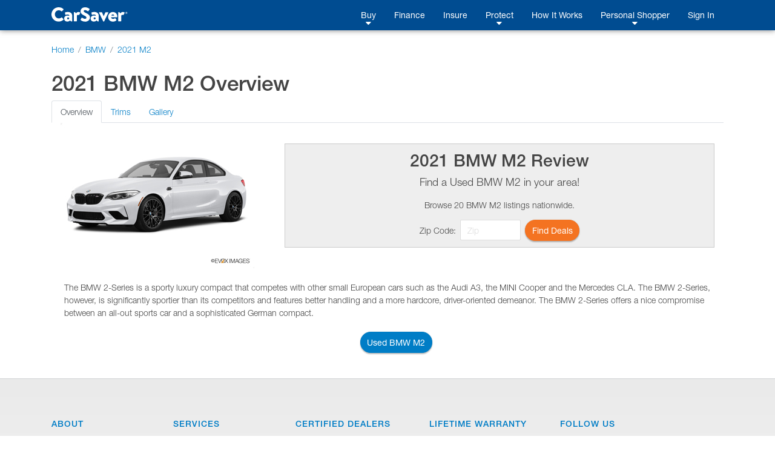

--- FILE ---
content_type: text/html;charset=UTF-8
request_url: https://www.carsaver.com/make/BMW/model/2021-m2-33531
body_size: 10186
content:
<!DOCTYPE html>
<html lang="en">

<head>
    <title>
        
        
            2021 BMW M2 | Overview | CarSaver
        
    </title>
    <meta charset="utf-8">
    <meta http-equiv="X-UA-Compatible" content="IE=edge" />
    <meta name="viewport" content="width=device-width, initial-scale=1, maximum-scale=2, shrink-to-fit=no" />

    <meta name="description" content="CarSaver is a fast, fun and easy way to find the car you want for the price you want to pay. Get offers to buy, finance and insure your next vehicle, all in one place, with the help of a Personal Shopper who guides you through the entire process.">

    <meta property="og:image" content="https://www.carsaver.com/assets/images/logo_white-sm.png" />
    <meta property="fb:app_id" content="445279312764492" />

    <!--START:    Conditional meta   -->
    <!--    Default meta -->
    
        

        
            <meta property="og:title" content="CarSaver | Everyday Low Prices on New & Used Cars" />
            <meta name="apple-mobile-web-app-title" content="CarSaver">
            <meta name="application-name" content="CarSaver">
        
    
    <!-- END: conditional meta    -->


    <script src="/assets/js/modernizr-custom-8b755e9f20fc5ff9d06ab03f703167bb.js"></script>

    
    
        <!-- Google Tag Manager -->
        <script>(function(w,d,s,l,i){w[l]=w[l]||[];w[l].push({'gtm.start':
                new Date().getTime(),event:'gtm.js'});var f=d.getElementsByTagName(s)[0],
            j=d.createElement(s),dl=l!='dataLayer'?'&l='+l:'';j.async=true;j.src=
            'https://www.googletagmanager.com/gtm.js?id='+i+dl+ '&gtm_auth=HKj6FCxERG6gydX37BTZag&gtm_preview=env-1&gtm_cookies_win=x';f.parentNode.insertBefore(j,f);
        })(window,document,'script','dataLayer','GTM-PSQT4X');</script>
        <!-- End Google Tag Manager -->
        <!-- Google Tag Manager -->
        <script>(function(w,d,s,l,i){w[l]=w[l]||[];w[l].push({'gtm.start':
                new Date().getTime(),event:'gtm.js'});var f=d.getElementsByTagName(s)[0],
            j=d.createElement(s),dl=l!='dataLayer'?'&l='+l:'';j.async=true;j.src=
            'https://www.googletagmanager.com/gtm.js?id='+i+dl;f.parentNode.insertBefore(j,f);
        })(window,document,'script','dataLayer','GTM-K6N4WFT');</script>
        <!-- End Google Tag Manager -->
    

    

    

    


    <script type="application/ld+json">
        {
            "@context": "http://schema.org",
            "@type": "WebSite",
            "url": "https://www.carsaver.com",
            "potentialAction": {
                "@type": "SearchAction",
                "target": "https://www.carsaver.com/search?q={search_term_string}",
                "query-input": "required name=search_term_string"
            }
        }
    </script>

    
        <script type="application/ld+json">
            {
                "@context": "http://schema.org",
                "@type": "Organization",
                "url": "https://www.carsaver.com/",
                "logo": "https://www.carsaver.com/assets/images/logo_white-md.png",
                "contactPoint": [
                    {
                        "@type": "ContactPoint",
                        "telephone": "+1-800-217-4800",
                        "contactType": "customer service"
                    }
                ],
                "sameAs": [
                    "https://www.facebook.com/CarSaverUSA",
                    "https://www.twitter.com/CarSaverUSA",
                    "https://www.youtube.com/channel/UC8qFagdCSfNtl6yWFwNa_vw",
                    "https://instagram.com/carsaverusa",
                    "https://www.linkedin.com/company/carsaver"
                ]
            }
        </script>
    

    <link rel="apple-touch-icon" sizes="180x180" href="/apple-touch-icon.png?v=WG2eq67r0O">
    <link rel="icon" type="image/png" sizes="32x32" href="/favicon-32x32.png?v=WG2eq67r0O">
    <link rel="icon" type="image/png" sizes="16x16" href="/favicon-16x16.png?v=WG2eq67r0O">
    <link rel="manifest" href="/site.webmanifest?v=WG2eq67r0O">
    <link rel="mask-icon" href="/safari-pinned-tab.svg?v=WG2eq67r0O" color="#004c91">
    <link rel="shortcut icon" href="/favicon.ico?v=WG2eq67r0O">

    <meta name="msapplication-TileColor" content="#004c91">
    <meta name="msapplication-TileImage" content="/mstile-144x144.png?v=WG2eq67r0O">
    <meta name="theme-color" content="#ffffff">

    <script type="text/javascript">
        var MTIProjectId='4f215438-4649-4be5-950f-48bd14ca4585';
        (function() {
            var mtiTracking = document.createElement('script');
            mtiTracking.type='text/javascript';
            mtiTracking.async='true';
            mtiTracking.src='/assets/js/mtiFontTrackingCode.js';
            (document.getElementsByTagName('head')[0]||document.getElementsByTagName('body')[0]).appendChild( mtiTracking );
        })();
    </script>

    <link href="/assets/dist/css/vendor-0195a3dc6a0a7468cad70485b1ed1951.css" rel="prefetch" as="style">
    <link href="/assets/dist/js/vendor-6b202d8711949b305d17786571853f74.js" rel="prefetch" as="script">
    <link href="/assets/dist/js/financeApp-8ed0b15840aa85fd2c2458836dd1a3d8.js" rel="prefetch" as="script">
    <link href="/assets/dist/css/home-30e36db36e5b3400a14584a21b46b3ab.css" rel="prefetch" as="style">
    <link href="/assets/dist/js/home-b13d0f76b92b9b7457822da7e5d63c1e.js" rel="prefetch" as="script">
    <link href="/assets/dist/css/howItWorks-6f399f22c8425e4e46c498ecdc7356a7.css" rel="prefetch" as="style">
    <link href="/assets/dist/js/howItWorks-f69a879f1e542a8d15b2c4f0d26d4aa0.js" rel="prefetch" as="script">
    <link href="/assets/dist/css/listings-e195c22a8283299e4b2ad22187c166e6.css" rel="prefetch" as="style">
    <link href="/assets/dist/js/listings-7263be54932fcb32891176be9a211a1a.js" rel="prefetch" as="script">
    <link href="/assets/dist/css/vdp-ab9000ceba6b477052e6a92f5d6edbc3.css" rel="prefetch" as="style">
    <link href="/assets/dist/js/vdp-fa90e3d5084d0dc3948f8767ba7df82f.js" rel="prefetch" as="script">
    <link href="/assets/dist/css/profile-9e62b2dfd065db8c7ca081b22b035bd2.css" rel="prefetch" as="style">
    <link href="/assets/dist/js/profile-0534f834c263434451d4c3d861604bff.js" rel="prefetch" as="script">
    <link href="/assets/dist/js/tradein-3160fbf843c14a8cd41e30f0d8de16cd.js" rel="prefetch" as="script">
    <link href="/assets/dist/js/internal-bea1727a7db1d1dcef4f8dcc018695b7.js" rel="prefetch" as="script">

    <link href="/assets/dist/css/vendor-0195a3dc6a0a7468cad70485b1ed1951.css" rel="stylesheet">

    <script src="/assets/js/merge-998d5ba5409817b4a1238b82ced85495.js"></script>
    <link rel="stylesheet" type="text/css" href="/assets/dist/css/ie-2693a792e2f748eb436c6cdbc8d85cbf.css">
<!--START conditional meta-->
<!--END conditional meta-->
<link rel="alternate" hreflang="en" href="https://www.carsaver.com/make/BMW/model/2021-m2-33531" />
<link rel="alternate" hreflang="es-US" href="https://www.carsaver.com/make/BMW/model/2021-m2-33531?lang=es" />
<link rel="canonical" href="https://www.carsaver.com/make/BMW/model/2021-m2-33531"/>
<style>
        .specs strong {
            margin-right: 5px;
        }
        .review-header {
            background-color: #eee;
            border: solid 1px #ccc;
            padding: 10px;
            text-align: center;
        }
    </style>
</head>

<body>
    
    
    
        <!-- Google Tag Manager (noscript) -->
        <noscript><iframe aria-hidden="true" title="Analytics" src="https://www.googletagmanager.com/ns.html?id=GTM-PSQT4X&gtm_auth=HKj6FCxERG6gydX37BTZag&gtm_preview=env-1&gtm_cookies_win=x"
                          height="0" width="0" style="display:none;visibility:hidden"></iframe></noscript>
        <!-- End Google Tag Manager (noscript) -->
        <!-- Google Tag Manager (noscript) -->
        <noscript><iframe aria-hidden="true" title="Analytics" src="https://www.googletagmanager.com/ns.html?id=GTM-K6N4WFT"
                          height="0" width="0" style="display:none;visibility:hidden"></iframe></noscript>
        <!-- End Google Tag Manager (noscript) -->
    

    

    

    


    <div id="root">
        <animated-main-navigation></animated-main-navigation>

        <script type="application/javascript">
        var i18n = {
  "component.mainNav.advisor" : "Personal Shopper",
  "component.csFooter.careers" : "Careers",
  "component.csFooter.transfer" : "Transfer Policy",
  "component.mainNav.build" : "Build A Car",
  "component.csFooter.dealerOverview" : "Dealer Overview",
  "component.mainNav.warranty" : "Lifetime Warranty",
  "component.csFooter.terms" : "Terms & Conditions",
  "component.mainNav.insure" : "Insure",
  "component.mainNav.advisor.carsaver" : "CarSaver Personal Shopper",
  "component.csFooter.becomeCertified" : "Become a Certified Dealer",
  "component.csFooter.howItWorks" : "How It Works",
  "component.csFooter.finance" : "Finance",
  "component.mainNav.used" : "Shop Used",
  "component.mainNav.logOut" : "Log Out",
  "component.mainNav.advisor.with" : "With You Every Step of The Way",
  "component.csFooter.faq" : "FAQ's",
  "component.mainNav.protect" : "Protect",
  "component.csFooter.californiaPrivacyPolicy" : "California Privacy Policy",
  "component.csFooter.certifiedDealers" : "Certified Dealers",
  "component.csFooter.cancellation" : "Cancellation Quote",
  "component.csFooter.follow" : "Follow Us",
  "component.mainNav.faq" : "FAQ",
  "component.csFooter.lifetimeWarranty" : "Lifetime Warranty",
  "component.csFooter.about" : "About",
  "component.mainNav.advisor.buy" : "Buy. Finance. Insure. Save.",
  "component.csFooter.fileClaim" : "File a Claim",
  "component.mainNav.signIn" : "Sign In",
  "component.mainNav.garage" : "My Garage",
  "component.csFooter.contact" : "Contact",
  "component.mainNav.howItWorks" : "How It Works",
  "component.mainNav.new" : "Shop New",
  "component.csFooter.shopUsedCars" : "Shop Used Cars",
  "component.csFooter.buildACar" : "Build A Car",
  "component.csFooter.dealerPortal" : "Dealer Portal Login",
  "component.csFooter.insure" : "Insure",
  "component.mainNav.buy" : "Buy",
  "component.csFooter.services" : "Services",
  "component.csFooter.privacy" : "Privacy Policy",
  "component.mainNav.advisor.request" : "Request a Call Back",
  "component.mainNav.profile" : "Profile",
  "component.mainNav.register" : "Register",
  "component.mainNav.finance" : "Finance",
  "component.mainNav.sell" : "Sell",
  "component.csFooter.doNotSell" : "Do Not Sell My Info",
  "component.csFooter.shopNewCars" : "Shop New Cars"
};
       window._CS_I18N = mergeObjects(window._CS_I18N, i18n);
    </script>

        <session-reset></session-reset>

        <div class="full-height mb-5">

    <div class="container-fluid">
        <nav aria-label="breadcrumb">
            <ol class="breadcrumb pt-4 px-0" style="background-color: transparent;" itemscope itemtype="https://schema.org/BreadcrumbList">
                <li class="breadcrumb-item" itemprop="itemListElement" itemscope itemtype="https://schema.org/ListItem">
                    <a href="/" itemtype="https://schema.org/WebPage" itemprop="item">
                        <span itemprop="name">Home</span>
                        <meta itemprop="position" content="1" />
                    </a>
                </li>
                <li class="breadcrumb-item" itemprop="itemListElement" itemscope itemtype="https://schema.org/ListItem">
                    <a href="/make/BMW" itemtype="https://schema.org/Brand" itemprop="item">
                        <span itemprop="name">BMW</span>
                        <meta itemprop="position" content="2" />
                    </a>
                </li>
                <li class="breadcrumb-item active" aria-current="page" itemprop="itemListElement" itemscope itemtype="https://schema.org/ListItem">
                    <a href="/make/BMW/model/2021-m2-33531" itemtype="https://schema.org/Brand" itemprop="item">
                        <span itemprop="name">2021 M2</span>
                        <meta itemprop="position" content="3" />
                    </a>
                </li>
            </ol>
        </nav>

        

        <h1>2021 BMW M2 <span>Overview</span></h1>

        <ul class="nav nav-tabs" id="modelOverview" role="tablist">
            <li class="nav-item">
                <a class="nav-link active" id="overview-tab" data-toggle="tab" href="#overview" role="tab" aria-controls="overview" aria-selected="true">Overview</a>
            </li>
            <li class="nav-item">
                <a class="nav-link" id="trims-tab" data-toggle="tab" href="#trims" role="tab" aria-controls="trims" aria-selected="false">Trims</a>
            </li>
            <li class="nav-item">
                <a class="nav-link" id="gallery-tab" data-toggle="tab" href="#gallery" role="tab" aria-controls="gallery" aria-selected="false">Gallery</a>
            </li>
        </ul>

        <div class="tab-content" id="modelOverviewContent">
            <div class="tab-pane show active" id="overview" role="tabpanel" aria-labelledby="overview-tab">
                <div class="container">
                    <div class="row">
                        <div class="col-12 col-sm-4">
                            <img src="https://images.carsaver.com/evox/color_0320_032/MY2021/14609/14609_cc0320_032_300.jpg" class="img-fluid" alt="2021 BMW M2" onerror='this.onerror = null; this.src="/assets/images/no_car_image.png"'>
                        </div>
                        <div class="col-12 col-sm-8 d-flex flex-column justify-content-center">
                            <div class="review-header">
                                <h2>2021 BMW M2 Review</h2>
                                <p class="lead">Find a <span>Used</span> BMW M2 in your area!</p>
                                <p>Browse 20 BMW M2 listings nationwide.</p>
                                <div class="d-flex justify-content-center">
                                    <form class="form-inline" action="/make/BMW/model/33531/get-deals" method="post">
                                        <label class="my-1 mr-2" for="zipcode">Zip Code:</label>
                                        <input type="text" class="form-control mr-2" value="" style="max-width: 100px;" id="zipcode" name="zipcode" placeholder="Zip" required>
                                        <input type="hidden" name="stockType" value="used">

                                        <button class="btn btn-orange" type="submit">Find Deals</button>
                                    </form>
                                </div>
                            </div>
                        </div>
                    </div>
                </div>

                <div class="p-4">The BMW 2-Series is a sporty luxury compact that competes with other small European cars such as the Audi A3, the MINI Cooper and the Mercedes CLA. The BMW 2-Series, however, is significantly sportier than its competitors and features better handling and a more hardcore, driver-oriented demeanor. The BMW 2-Series offers a nice compromise between an all-out sports car and a sophisticated German compact.</div>
            </div>
            <div class="tab-pane" id="trims" role="tabpanel" aria-labelledby="trims-tab">
                <div class="card mb-2">
                    <div class="card-header">
                        <div class="d-flex justify-content-between">
                            <div>
                                <h5 class="card-title">Coupe</h5>
                                <h6 class="card-subtitle mb-2 text-muted">Competition</h6>
                            </div>
                            <div class="text-right">
                                <strong>MSRP:</strong> <span>$59,895</span><br>
                                
                                <span><a href="/shop/used?makes=BMW&amp;models=M2&amp;minYear=2021&amp;maxYear=2021">Search 1 used listings</a><br></span>
                                
                            </div>
                        </div>
                    </div>
                    <div class="card-body">
                        <ul class="nav nav-tabs" id="trim-overview-414678" role="tablist">
                            <li class="nav-item">
                                <a class="nav-link active" id="standards-tab414678" data-toggle="tab" href="#standards-414678" role="tab" aria-controls="standards" aria-selected="true">Standards</a>
                            </li>
                            <li class="nav-item">
                                <a class="nav-link" id="options-tab414678" data-toggle="tab" href="#options-414678" role="tab" aria-controls="options" aria-selected="false">Options</a>
                            </li>
                            <li class="nav-item">
                                <a class="nav-link" id="specs-tab414678" data-toggle="tab" href="#specs-414678" role="tab" aria-controls="specs" aria-selected="false">Specs</a>
                            </li>
                        </ul>
                        <div class="tab-content" id="trim-overview-content-414678">
                            <div class="tab-pane show active" id="standards-414678" role="tabpanel" aria-labelledby="standards-tab">
                                <div class="accordion" id="accordion-414678">
                                    <div class="card">
                                        <div class="card-header" id="heading-414678-0">
                                            <h2 class="mb-0">
                                                <button class="btn btn-link" type="button" data-toggle="collapse" aria-expanded="false" data-target="#collapse-414678-0" aria-controls="collapse-414678-0">EXTERIOR</button>
                                            </h2>
                                        </div>

                                        <div id="collapse-414678-0" class="collapse" aria-labelledby="heading-414678-0" data-parent="#accordion-414678">
                                            <div class="card-body">
                                                <ul>
                                                    <li>Wheels: 19&quot; x 9&quot; Fr &amp; 19&quot; x 10&quot; Rr M Forged -inc: Bi-color Y-spoke, Style 788M</li>
                                                    <li>Tires: 245/35R19 Fr &amp; 265/35R19 Rr Mixed Perf</li>
                                                    <li>Tire Mobility Kit</li>
                                                    <li>Clearcoat Paint</li>
                                                    <li>Body-Colored Front Bumper</li>
                                                    <li>Body-Colored Rear Bumper</li>
                                                    <li>Black Side Windows Trim and Black Front Windshield Trim</li>
                                                    <li>Body-Colored Door Handles</li>
                                                    <li>Body-Colored Power Heated Auto Dimming Side Mirrors w/Power Folding and Turn Signal Indicator</li>
                                                    <li>Fixed Rear Window w/Defroster</li>
                                                    <li>Light Tinted Glass</li>
                                                    <li>Speed Sensitive Rain Detecting Variable Intermittent Wipers w/Heated Jets</li>
                                                    <li>Fully Galvanized Steel Panels</li>
                                                    <li>Lip Spoiler</li>
                                                    <li>Black Grille</li>
                                                    <li>Trunk Rear Cargo Access</li>
                                                    <li>Tailgate/Rear Door Lock Included w/Power Door Locks</li>
                                                    <li>Auto On/Off Projector Beam Led Low/High Beam Auto-Leveling Daytime Running Lights Preference Setting Headlamps w/Delay-Off</li>
                                                    <li>Perimeter/Approach Lights</li>
                                                    <li>LED Brakelights</li>
                                                </ul>
                                            </div>
                                        </div>
                                    </div>
                                    <div class="card">
                                        <div class="card-header" id="heading-414678-1">
                                            <h2 class="mb-0">
                                                <button class="btn btn-link" type="button" data-toggle="collapse" aria-expanded="false" data-target="#collapse-414678-1" aria-controls="collapse-414678-1">ENTERTAINMENT</button>
                                            </h2>
                                        </div>

                                        <div id="collapse-414678-1" class="collapse" aria-labelledby="heading-414678-1" data-parent="#accordion-414678">
                                            <div class="card-body">
                                                <ul>
                                                    <li>Radio: AM/FM Stereo</li>
                                                    <li>Radio w/Seek-Scan, Clock, Speed Compensated Volume Control, Aux Audio Input Jack, Steering Wheel Controls, Voice Activation, Radio Data System, External Memory Control and 20 Gb Internal Memory</li>
                                                    <li>Radio Control US</li>
                                                    <li>SiriusXM Satellite Radio -inc: 1 year All Access subscription</li>
                                                    <li>harman/kardon Premium Sound System</li>
                                                    <li>12 Speakers</li>
                                                    <li>Premium Amplifier</li>
                                                    <li>Automatic Equalizer</li>
                                                    <li>Audio Theft Deterrent</li>
                                                    <li>Digital Signal Processor</li>
                                                    <li>Streaming Audio</li>
                                                    <li>Window Grid Diversity Antenna</li>
                                                    <li>1 LCD Monitor In The Front</li>
                                                </ul>
                                            </div>
                                        </div>
                                    </div>
                                    <div class="card">
                                        <div class="card-header" id="heading-414678-2">
                                            <h2 class="mb-0">
                                                <button class="btn btn-link" type="button" data-toggle="collapse" aria-expanded="false" data-target="#collapse-414678-2" aria-controls="collapse-414678-2">SAFETY</button>
                                            </h2>
                                        </div>

                                        <div id="collapse-414678-2" class="collapse" aria-labelledby="heading-414678-2" data-parent="#accordion-414678">
                                            <div class="card-body">
                                                <ul>
                                                    <li>Electronic Stability Control (ESC)</li>
                                                    <li>ABS And Driveline Traction Control</li>
                                                    <li>Side Impact Beams</li>
                                                    <li>Dual Stage Driver And Passenger Seat-Mounted Side Airbags</li>
                                                    <li>Park Distance Control Front And Rear Parking Sensors</li>
                                                    <li>Frontal Collision Warning w/City Collision Mitigation</li>
                                                    <li>Lane Departure Warning</li>
                                                    <li>Collision Mitigation-Front</li>
                                                    <li>Driver Monitoring-Alert</li>
                                                    <li>Tire Specific Low Tire Pressure Warning</li>
                                                    <li>Dual Stage Driver And Passenger Front Airbags</li>
                                                    <li>Curtain 1st And 2nd Row Airbags</li>
                                                    <li>Airbag Occupancy Sensor</li>
                                                    <li>Driver And Passenger Knee Airbag</li>
                                                    <li>Outboard Front Lap And Shoulder Safety Belts -inc: Pretensioners</li>
                                                    <li>Back-Up Camera</li>
                                                </ul>
                                            </div>
                                        </div>
                                    </div>
                                    <div class="card">
                                        <div class="card-header" id="heading-414678-3">
                                            <h2 class="mb-0">
                                                <button class="btn btn-link" type="button" data-toggle="collapse" aria-expanded="false" data-target="#collapse-414678-3" aria-controls="collapse-414678-3">INTERIOR</button>
                                            </h2>
                                        </div>

                                        <div id="collapse-414678-3" class="collapse" aria-labelledby="heading-414678-3" data-parent="#accordion-414678">
                                            <div class="card-body">
                                                <ul>
                                                    <li>M Sport Seats</li>
                                                    <li>Power Front Seats</li>
                                                    <li>Heated Front Seats</li>
                                                    <li>2-Way Power Driver Seat -inc: Power Seatback Side Bolster Support, Manual Cushion Extension and Power Rear Seat Easy Entry</li>
                                                    <li>2-Way Power Passenger Seat -inc: Power Seatback Side Bolster Support, Manual Cushion Extension and Power Rear Seat Easy Entry</li>
                                                    <li>40-20-40 Folding Bench Front Facing Fold Forward Seatback Rear Seat</li>
                                                    <li>Manual Tilt/Telescoping Steering Column</li>
                                                    <li>Gauges -inc: Speedometer, Odometer, Tachometer, Trip Odometer and Trip Computer</li>
                                                    <li>Fixed Rear Windows</li>
                                                    <li>Lumbar Support</li>
                                                    <li>Sport Leather/Metal-Look Steering Wheel</li>
                                                    <li>Front Cupholder</li>
                                                    <li>Rear Cupholder</li>
                                                    <li>Proximity Key For Doors And Push Button Start</li>
                                                    <li>Interior Lock Disable</li>
                                                    <li>Valet Function</li>
                                                    <li>Power Fuel Flap Locking Type</li>
                                                    <li>Remote Keyless Entry w/Integrated Key Transmitter, 2 Door Curb/Courtesy, Illuminated Entry and Panic Button</li>
                                                    <li>Remote Releases -Inc: Proximity Cargo Access</li>
                                                    <li>Garage Door Transmitter</li>
                                                    <li>Cruise Control w/Steering Wheel Controls</li>
                                                    <li>Dual Zone Front Automatic Air Conditioning</li>
                                                    <li>HVAC -inc: Underseat Ducts, Residual Heat Recirculation and Console Ducts</li>
                                                    <li>Illuminated Locking Glove Box</li>
                                                    <li>Driver Foot Rest</li>
                                                    <li>Dakota Leather Upholstery</li>
                                                    <li>Interior Trim -inc: Carbon Fiber Instrument Panel Insert, Carbon Fiber Door Panel Insert, Carbon Fiber Console Insert and Piano Black/Aluminum Interior Accents</li>
                                                    <li>Full Cloth Headliner</li>
                                                    <li>Alcantara Simulated Suede Door Trim Insert</li>
                                                    <li>Leather/Metal-Look Gear Shifter Material</li>
                                                    <li>Day-Night Auto-Dimming Rearview Mirror</li>
                                                    <li>Driver And Passenger Visor Vanity Mirrors w/Driver And Passenger Illumination</li>
                                                    <li>Full Floor Console w/Covered Storage, Rear Console w/Storage and 3 12V DC Power Outlets</li>
                                                    <li>Front Map Lights</li>
                                                    <li>Fade-To-Off Interior Lighting</li>
                                                    <li>Full Carpet Floor Covering -inc: Carpet Front And Rear Floor Mats</li>
                                                    <li>Carpet Floor Trim and Carpet Trunk Lid/Rear Cargo Door Trim</li>
                                                    <li>Cargo Area Concealed Storage</li>
                                                    <li>Cargo Net</li>
                                                    <li>Cargo Features -inc: Tire Mobility Kit</li>
                                                    <li>Cargo Space Lights</li>
                                                    <li>Navigation System</li>
                                                    <li>BMW Assist eCall</li>
                                                    <li>ConnectedDrive Services</li>
                                                    <li>Advanced Real-Time Traffic Information</li>
                                                    <li>Remote Services</li>
                                                    <li>Apple CarPlay Compatibility</li>
                                                    <li>Hands-Free Bluetooth &amp; USB Audio Connection</li>
                                                    <li>Memory Settings -inc: Driver Seat and Door Mirrors</li>
                                                    <li>FOB Controls -inc: Cargo Access and Windows</li>
                                                    <li>Tracker System</li>
                                                    <li>Driver And Passenger Door Bins</li>
                                                    <li>Power 1st Row Windows w/Driver And Passenger 1-Touch Up/Down</li>
                                                    <li>Delayed Accessory Power</li>
                                                    <li>Power Door Locks w/Autolock Feature</li>
                                                    <li>BMW TeleServices</li>
                                                    <li>Systems Monitor</li>
                                                    <li>Trip Computer</li>
                                                    <li>Outside Temp Gauge</li>
                                                    <li>Analog Appearance</li>
                                                    <li>Fixed Front Head Restraints and Manual Adjustable Rear Head Restraints</li>
                                                    <li>Sliding Front Center Armrest and Rear Center Armrest</li>
                                                    <li>2 Seatback Storage Pockets</li>
                                                    <li>Perimeter Alarm</li>
                                                    <li>Immobilizer</li>
                                                    <li>3 12V DC Power Outlets</li>
                                                    <li>Air Filtration</li>
                                                </ul>
                                            </div>
                                        </div>
                                    </div>
                                    <div class="card">
                                        <div class="card-header" id="heading-414678-4">
                                            <h2 class="mb-0">
                                                <button class="btn btn-link" type="button" data-toggle="collapse" aria-expanded="false" data-target="#collapse-414678-4" aria-controls="collapse-414678-4">MECHANICAL</button>
                                            </h2>
                                        </div>

                                        <div id="collapse-414678-4" class="collapse" aria-labelledby="heading-414678-4" data-parent="#accordion-414678">
                                            <div class="card-body">
                                                <ul>
                                                    <li>Engine: 3.0L Inline 6-Cylinder M TwinPower Turbo</li>
                                                    <li>Transmission: 6-Speed Manual</li>
                                                    <li>Engine Auto Stop-Start Feature</li>
                                                    <li>Rear-Wheel Drive</li>
                                                    <li>3.46 Axle Ratio</li>
                                                    <li>Engine Oil Cooler</li>
                                                    <li>90-Amp/Hr Maintenance-Free Battery</li>
                                                    <li>Regenerative 210 Amp Alternator</li>
                                                    <li>Gas-Pressurized Shock Absorbers</li>
                                                    <li>Front And Rear Anti-Roll Bars</li>
                                                    <li>Sport Tuned Suspension</li>
                                                    <li>Electric Power-Assist Speed-Sensing Steering</li>
                                                    <li>13.7 Gal. Fuel Tank</li>
                                                    <li>Quasi-Dual Stainless Steel Exhaust w/Dark Chrome Tailpipe Finisher</li>
                                                    <li>Strut Front Suspension w/Coil Springs</li>
                                                    <li>Multi-Link Rear Suspension w/Coil Springs</li>
                                                    <li>4-Wheel Disc Brakes w/4-Wheel ABS, Front And Rear Vented Discs, Brake Assist and Hill Hold Control</li>
                                                    <li>Cell Phone Pre-Wiring</li>
                                                    <li>Electro-Mechanical Limited Slip Differential</li>
                                                </ul>
                                            </div>
                                        </div>
                                    </div>
                                </div>
                            </div>
                            <div class="tab-pane" id="options-414678" role="tabpanel" aria-labelledby="options-tab">
                                <ul>
                                    <li>WHEELS: 19&quot; X 9&quot; FR &amp; 19&quot; X 10&quot; RR M FORGED BLACK -inc: Y-spoke, Style 788M </li>
                                    <li>TRANSMISSION: M DOUBLE-CLUTCH W/DRIVELOGIC </li>
                                    <li>WHEELS: 19&quot; X 9&quot; FR &amp; 19&quot; X 10&quot; RR M FORGED -inc: Bi-color Y-spoke, Style 788M (STD) </li>
                                    <li>ALPINE WHITE </li>
                                    <li>MOONROOF </li>
                                    <li>BLACK SAPPHIRE METALLIC </li>
                                    <li>M DRIVER&#39;S PACKAGE </li>
                                    <li>LONG BEACH BLUE METALLIC </li>
                                    <li>SUNSET ORANGE METALLIC </li>
                                    <li>HOCKENHEIM SILVER METALLIC </li>
                                    <li>TRAINING SERVICE FEE </li>
                                    <li>BLACK/BLUE STITCHING, DAKOTA LEATHER UPHOLSTERY </li>
                                    <li>BLACK/ORANGE STITCHING, DAKOTA LEATHER UPHOLSTERY </li>
                                    <li>STANDARD PAINT </li>
                                    <li>BLACK HIGH-GLOSS TRIM W/PEARL CHROME ACCENT </li>
                                    <li>EXECUTIVE PACKAGE -inc: Adaptive Full LED Lights, WiFi Hotspot, complimentary 3-month or 3GB trial, Heated Steering Wheel, Automatic High Beams, Speed Limit Info, Wireless Charging </li>
                                    <li>TRANSMISSION: 6-SPEED MANUAL (STD) </li>
                                </ul>
                            </div>
                            <div class="tab-pane specs" id="specs-414678" role="tabpanel" aria-labelledby="specs-tab">
                                <div class="container-fluid">
                                    <div class="row">
                                        <div class="col-sm-6">
                                            <div class="row">
                                                <strong class="col-xs-4">Price</strong>
                                                <span class="col-xs-8">$59,895 <small>MSRP</small></span>
                                            </div>

                                            <div class="row">
                                                <strong class="col-xs-4">Body Style</strong>
                                                <span class="col-xs-8">coupe</span>
                                            </div>

                                            <div class="row">
                                                <strong class="col-xs-4">Engine</strong>
                                                <span class="col-xs-8">Twin Turbo Premium Unleaded I-6</span>
                                            </div>

                                            <div class="row">
                                                <strong class="col-xs-4">Seating</strong>
                                                <span class="col-xs-8">4</span>
                                            </div>
                                        </div>

                                        <div class="col-sm-6">
                                            <div class="row">
                                                <strong class="col-xs-4">Fuel Economy</strong>
                                                <span class="col-xs-8">
                                                <span>18</span> MPG <small>city</small><br>
                                                <span>24</span> MPG <small>highway</small>
                                            </span>
                                            </div>

                                            <div class="row">
                                                <strong class="col-xs-4">Drivetrain</strong>
                                                <span class="col-xs-8">Rear Wheel Drive</span>
                                            </div>
                                        </div>
                                    </div>
                                </div>
                            </div>
                        </div>
                    </div>
                </div>
            </div>
            <div class="tab-pane" id="gallery" role="tabpanel" aria-labelledby="gallery-tab">
                <div class="row">
                    <div class="col-6">
                        <img src="https://images.carsaver.com/evox/stills_white_0640/MY2021/14609/14609_st0640_037.jpg" alt="2021 BMW M2" class="img-fluid" onerror='this.onerror = null; this.src="/assets/images/no_car_image.png"'>
                    </div>
                    <div class="col-6">
                        <img src="https://images.carsaver.com/evox/stills_white_0640/MY2021/14609/14609_st0640_039.jpg" alt="2021 BMW M2" class="img-fluid" onerror='this.onerror = null; this.src="/assets/images/no_car_image.png"'>
                    </div>
                </div>
                <div class="row">
                    <div class="col-6">
                        <img src="https://images.carsaver.com/evox/stills_white_0640/MY2021/14609/14609_st0640_040.jpg" alt="2021 BMW M2" class="img-fluid" onerror='this.onerror = null; this.src="/assets/images/no_car_image.png"'>
                    </div>
                    <div class="col-6">
                        <img src="https://images.carsaver.com/evox/stills_white_0640/MY2021/14609/14609_st0640_042.jpg" alt="2021 BMW M2" class="img-fluid" onerror='this.onerror = null; this.src="/assets/images/no_car_image.png"'>
                    </div>
                </div>
                <div class="row">
                    <div class="col-6">
                        <img src="https://images.carsaver.com/evox/stills_white_0640/MY2021/14609/14609_st0640_043.jpg" alt="2021 BMW M2" class="img-fluid" onerror='this.onerror = null; this.src="/assets/images/no_car_image.png"'>
                    </div>
                    <div class="col-6">
                        <img src="https://images.carsaver.com/evox/stills_white_0640/MY2021/14609/14609_st0640_044.jpg" alt="2021 BMW M2" class="img-fluid" onerror='this.onerror = null; this.src="/assets/images/no_car_image.png"'>
                    </div>
                </div>
                <div class="row">
                    <div class="col-6">
                        <img src="https://images.carsaver.com/evox/stills_white_0640/MY2021/14609/14609_st0640_045.jpg" alt="2021 BMW M2" class="img-fluid" onerror='this.onerror = null; this.src="/assets/images/no_car_image.png"'>
                    </div>
                    <div class="col-6">
                        <img src="https://images.carsaver.com/evox/stills_white_0640/MY2021/14609/14609_st0640_046.jpg" alt="2021 BMW M2" class="img-fluid" onerror='this.onerror = null; this.src="/assets/images/no_car_image.png"'>
                    </div>
                </div>
                <div class="row">
                    <div class="col-6">
                        <img src="https://images.carsaver.com/evox/stills_white_0640/MY2021/14609/14609_st0640_049.jpg" alt="2021 BMW M2" class="img-fluid" onerror='this.onerror = null; this.src="/assets/images/no_car_image.png"'>
                    </div>
                    <div class="col-6">
                        <img src="https://images.carsaver.com/evox/stills_white_0640/MY2021/14609/14609_st0640_050.jpg" alt="2021 BMW M2" class="img-fluid" onerror='this.onerror = null; this.src="/assets/images/no_car_image.png"'>
                    </div>
                </div>
                <div class="row">
                    <div class="col-6">
                        <img src="https://images.carsaver.com/evox/stills_white_0640/MY2021/14609/14609_st0640_051.jpg" alt="2021 BMW M2" class="img-fluid" onerror='this.onerror = null; this.src="/assets/images/no_car_image.png"'>
                    </div>
                    <div class="col-6">
                        <img src="https://images.carsaver.com/evox/stills_white_0640/MY2021/14609/14609_st0640_052.jpg" alt="2021 BMW M2" class="img-fluid" onerror='this.onerror = null; this.src="/assets/images/no_car_image.png"'>
                    </div>
                </div>
                <div class="row">
                    <div class="col-6">
                        <img src="https://images.carsaver.com/evox/stills_white_0640/MY2021/14609/14609_st0640_057.jpg" alt="2021 BMW M2" class="img-fluid" onerror='this.onerror = null; this.src="/assets/images/no_car_image.png"'>
                    </div>
                    <div class="col-6">
                        <img src="https://images.carsaver.com/evox/stills_white_0640/MY2021/14609/14609_st0640_059.jpg" alt="2021 BMW M2" class="img-fluid" onerror='this.onerror = null; this.src="/assets/images/no_car_image.png"'>
                    </div>
                </div>
                <div class="row">
                    <div class="col-6">
                        <img src="https://images.carsaver.com/evox/stills_white_0640/MY2021/14609/14609_st0640_061.jpg" alt="2021 BMW M2" class="img-fluid" onerror='this.onerror = null; this.src="/assets/images/no_car_image.png"'>
                    </div>
                    <div class="col-6">
                        <img src="https://images.carsaver.com/evox/stills_white_0640/MY2021/14609/14609_st0640_062.jpg" alt="2021 BMW M2" class="img-fluid" onerror='this.onerror = null; this.src="/assets/images/no_car_image.png"'>
                    </div>
                </div>
                <div class="row">
                    <div class="col-6">
                        <img src="https://images.carsaver.com/evox/stills_white_0640/MY2021/14609/14609_st0640_064.jpg" alt="2021 BMW M2" class="img-fluid" onerror='this.onerror = null; this.src="/assets/images/no_car_image.png"'>
                    </div>
                    <div class="col-6">
                        <img src="https://images.carsaver.com/evox/stills_white_0640/MY2021/14609/14609_st0640_065.jpg" alt="2021 BMW M2" class="img-fluid" onerror='this.onerror = null; this.src="/assets/images/no_car_image.png"'>
                    </div>
                </div>
                <div class="row">
                    <div class="col-6">
                        <img src="https://images.carsaver.com/evox/stills_white_0640/MY2021/14609/14609_st0640_066.jpg" alt="2021 BMW M2" class="img-fluid" onerror='this.onerror = null; this.src="/assets/images/no_car_image.png"'>
                    </div>
                    <div class="col-6">
                        <img src="https://images.carsaver.com/evox/stills_white_0640/MY2021/14609/14609_st0640_076.jpg" alt="2021 BMW M2" class="img-fluid" onerror='this.onerror = null; this.src="/assets/images/no_car_image.png"'>
                    </div>
                </div>
                <div class="row">
                    <div class="col-6">
                        <img src="https://images.carsaver.com/evox/stills_white_0640/MY2021/14609/14609_st0640_077.jpg" alt="2021 BMW M2" class="img-fluid" onerror='this.onerror = null; this.src="/assets/images/no_car_image.png"'>
                    </div>
                    <div class="col-6">
                        <img src="https://images.carsaver.com/evox/stills_white_0640/MY2021/14609/14609_st0640_086.jpg" alt="2021 BMW M2" class="img-fluid" onerror='this.onerror = null; this.src="/assets/images/no_car_image.png"'>
                    </div>
                </div>
                <div class="row">
                    <div class="col-6">
                        <img src="https://images.carsaver.com/evox/stills_white_0640/MY2021/14609/14609_st0640_087.jpg" alt="2021 BMW M2" class="img-fluid" onerror='this.onerror = null; this.src="/assets/images/no_car_image.png"'>
                    </div>
                    <div class="col-6">
                        <img src="https://images.carsaver.com/evox/stills_white_0640/MY2021/14609/14609_st0640_088.jpg" alt="2021 BMW M2" class="img-fluid" onerror='this.onerror = null; this.src="/assets/images/no_car_image.png"'>
                    </div>
                </div>
                <div class="row">
                    <div class="col-6">
                        <img src="https://images.carsaver.com/evox/stills_white_0640/MY2021/14609/14609_st0640_089.jpg" alt="2021 BMW M2" class="img-fluid" onerror='this.onerror = null; this.src="/assets/images/no_car_image.png"'>
                    </div>
                    <div class="col-6">
                        <img src="https://images.carsaver.com/evox/stills_white_0640/MY2021/14609/14609_st0640_090.jpg" alt="2021 BMW M2" class="img-fluid" onerror='this.onerror = null; this.src="/assets/images/no_car_image.png"'>
                    </div>
                </div>
                <div class="row">
                    <div class="col-6">
                        <img src="https://images.carsaver.com/evox/stills_white_0640/MY2021/14609/14609_st0640_111.jpg" alt="2021 BMW M2" class="img-fluid" onerror='this.onerror = null; this.src="/assets/images/no_car_image.png"'>
                    </div>
                    <div class="col-6">
                        <img src="https://images.carsaver.com/evox/stills_white_0640/MY2021/14609/14609_st0640_113.jpg" alt="2021 BMW M2" class="img-fluid" onerror='this.onerror = null; this.src="/assets/images/no_car_image.png"'>
                    </div>
                </div>
                <div class="row">
                    <div class="col-6">
                        <img src="https://images.carsaver.com/evox/stills_white_0640/MY2021/14609/14609_st0640_116.jpg" alt="2021 BMW M2" class="img-fluid" onerror='this.onerror = null; this.src="/assets/images/no_car_image.png"'>
                    </div>
                    <div class="col-6">
                        <img src="https://images.carsaver.com/evox/stills_white_0640/MY2021/14609/14609_st0640_117.jpg" alt="2021 BMW M2" class="img-fluid" onerror='this.onerror = null; this.src="/assets/images/no_car_image.png"'>
                    </div>
                </div>
                <div class="row">
                    <div class="col-6">
                        <img src="https://images.carsaver.com/evox/stills_white_0640/MY2021/14609/14609_st0640_118.jpg" alt="2021 BMW M2" class="img-fluid" onerror='this.onerror = null; this.src="/assets/images/no_car_image.png"'>
                    </div>
                    <div class="col-6">
                        <img src="https://images.carsaver.com/evox/stills_white_0640/MY2021/14609/14609_st0640_119.jpg" alt="2021 BMW M2" class="img-fluid" onerror='this.onerror = null; this.src="/assets/images/no_car_image.png"'>
                    </div>
                </div>
                <div class="row">
                    <div class="col-6">
                        <img src="https://images.carsaver.com/evox/stills_white_0640/MY2021/14609/14609_st0640_120.jpg" alt="2021 BMW M2" class="img-fluid" onerror='this.onerror = null; this.src="/assets/images/no_car_image.png"'>
                    </div>
                    <div class="col-6">
                        <img src="https://images.carsaver.com/evox/stills_white_0640/MY2021/14609/14609_st0640_121.jpg" alt="2021 BMW M2" class="img-fluid" onerror='this.onerror = null; this.src="/assets/images/no_car_image.png"'>
                    </div>
                </div>
                <div class="row">
                    <div class="col-6">
                        <img src="https://images.carsaver.com/evox/stills_white_0640/MY2021/14609/14609_st0640_122.jpg" alt="2021 BMW M2" class="img-fluid" onerror='this.onerror = null; this.src="/assets/images/no_car_image.png"'>
                    </div>
                    <div class="col-6">
                        <img src="https://images.carsaver.com/evox/stills_white_0640/MY2021/14609/14609_st0640_123.jpg" alt="2021 BMW M2" class="img-fluid" onerror='this.onerror = null; this.src="/assets/images/no_car_image.png"'>
                    </div>
                </div>
                <div class="row">
                    <div class="col-6">
                        <img src="https://images.carsaver.com/evox/stills_white_0640/MY2021/14609/14609_st0640_126.jpg" alt="2021 BMW M2" class="img-fluid" onerror='this.onerror = null; this.src="/assets/images/no_car_image.png"'>
                    </div>
                    <div class="col-6">
                        <img src="https://images.carsaver.com/evox/stills_white_0640/MY2021/14609/14609_st0640_128.jpg" alt="2021 BMW M2" class="img-fluid" onerror='this.onerror = null; this.src="/assets/images/no_car_image.png"'>
                    </div>
                </div>
                <div class="row">
                    <div class="col-6">
                        <img src="https://images.carsaver.com/evox/stills_white_0640/MY2021/14609/14609_st0640_130.jpg" alt="2021 BMW M2" class="img-fluid" onerror='this.onerror = null; this.src="/assets/images/no_car_image.png"'>
                    </div>
                    <div class="col-6">
                        <img src="https://images.carsaver.com/evox/stills_white_0640/MY2021/14609/14609_st0640_132.jpg" alt="2021 BMW M2" class="img-fluid" onerror='this.onerror = null; this.src="/assets/images/no_car_image.png"'>
                    </div>
                </div>
                <div class="row">
                    <div class="col-6">
                        <img src="https://images.carsaver.com/evox/stills_white_0640/MY2021/14609/14609_st0640_138.jpg" alt="2021 BMW M2" class="img-fluid" onerror='this.onerror = null; this.src="/assets/images/no_car_image.png"'>
                    </div>
                    <div class="col-6">
                        <img src="https://images.carsaver.com/evox/stills_white_0640/MY2021/14609/14609_st0640_139.jpg" alt="2021 BMW M2" class="img-fluid" onerror='this.onerror = null; this.src="/assets/images/no_car_image.png"'>
                    </div>
                </div>
                <div class="row">
                    <div class="col-6">
                        <img src="https://images.carsaver.com/evox/stills_white_0640/MY2021/14609/14609_st0640_140.jpg" alt="2021 BMW M2" class="img-fluid" onerror='this.onerror = null; this.src="/assets/images/no_car_image.png"'>
                    </div>
                    <div class="col-6">
                        <img src="https://images.carsaver.com/evox/stills_white_0640/MY2021/14609/14609_st0640_144.jpg" alt="2021 BMW M2" class="img-fluid" onerror='this.onerror = null; this.src="/assets/images/no_car_image.png"'>
                    </div>
                </div>
                <div class="row">
                    <div class="col-6">
                        <img src="https://images.carsaver.com/evox/stills_white_0640/MY2021/14609/14609_st0640_145.jpg" alt="2021 BMW M2" class="img-fluid" onerror='this.onerror = null; this.src="/assets/images/no_car_image.png"'>
                    </div>
                    <div class="col-6">
                        <img src="https://images.carsaver.com/evox/stills_white_0640/MY2021/14609/14609_st0640_147.jpg" alt="2021 BMW M2" class="img-fluid" onerror='this.onerror = null; this.src="/assets/images/no_car_image.png"'>
                    </div>
                </div>
                <div class="row">
                    <div class="col-6">
                        <img src="https://images.carsaver.com/evox/stills_white_0640/MY2021/14609/14609_st0640_148.jpg" alt="2021 BMW M2" class="img-fluid" onerror='this.onerror = null; this.src="/assets/images/no_car_image.png"'>
                    </div>
                    <div class="col-6">
                        <img src="https://images.carsaver.com/evox/stills_white_0640/MY2021/14609/14609_st0640_150.jpg" alt="2021 BMW M2" class="img-fluid" onerror='this.onerror = null; this.src="/assets/images/no_car_image.png"'>
                    </div>
                </div>
                <div class="row">
                    <div class="col-6">
                        <img src="https://images.carsaver.com/evox/stills_white_0640/MY2021/14609/14609_st0640_156.jpg" alt="2021 BMW M2" class="img-fluid" onerror='this.onerror = null; this.src="/assets/images/no_car_image.png"'>
                    </div>
                    <div class="col-6">
                        <img src="https://images.carsaver.com/evox/stills_white_0640/MY2021/14609/14609_st0640_159.jpg" alt="2021 BMW M2" class="img-fluid" onerror='this.onerror = null; this.src="/assets/images/no_car_image.png"'>
                    </div>
                </div>
                <div class="row">
                    <div class="col-6">
                        <img src="https://images.carsaver.com/evox/stills_white_0640/MY2021/14609/14609_st0640_163.jpg" alt="2021 BMW M2" class="img-fluid" onerror='this.onerror = null; this.src="/assets/images/no_car_image.png"'>
                    </div>
                    <div class="col-6">
                        <img src="https://images.carsaver.com/evox/stills_white_0640/MY2021/14609/14609_st0640_173.jpg" alt="2021 BMW M2" class="img-fluid" onerror='this.onerror = null; this.src="/assets/images/no_car_image.png"'>
                    </div>
                </div>
                <div class="row">
                    <div class="col-6">
                        <img src="https://images.carsaver.com/evox/stills_white_0640/MY2021/14609/14609_st0640_174.jpg" alt="2021 BMW M2" class="img-fluid" onerror='this.onerror = null; this.src="/assets/images/no_car_image.png"'>
                    </div>
                    <div class="col-6">
                        <img src="https://images.carsaver.com/evox/stills_white_0640/MY2021/14609/14609_st0640_175.jpg" alt="2021 BMW M2" class="img-fluid" onerror='this.onerror = null; this.src="/assets/images/no_car_image.png"'>
                    </div>
                </div>
                <div class="row">
                    <div class="col-6">
                        <img src="https://images.carsaver.com/evox/stills_white_0640/MY2021/14609/14609_st0640_176.jpg" alt="2021 BMW M2" class="img-fluid" onerror='this.onerror = null; this.src="/assets/images/no_car_image.png"'>
                    </div>
                    <div class="col-6">
                        <img src="https://images.carsaver.com/evox/stills_white_0640/MY2021/14609/14609_st0640_177.jpg" alt="2021 BMW M2" class="img-fluid" onerror='this.onerror = null; this.src="/assets/images/no_car_image.png"'>
                    </div>
                </div>
                <div class="row">
                    <div class="col-6">
                        <img src="https://images.carsaver.com/evox/stills_white_0640/MY2021/14609/14609_st0640_178.jpg" alt="2021 BMW M2" class="img-fluid" onerror='this.onerror = null; this.src="/assets/images/no_car_image.png"'>
                    </div>
                    <div class="col-6">
                        <img src="https://images.carsaver.com/evox/stills_white_0640/MY2021/14609/14609_st0640_182.jpg" alt="2021 BMW M2" class="img-fluid" onerror='this.onerror = null; this.src="/assets/images/no_car_image.png"'>
                    </div>
                </div>
                <div class="row">
                    <div class="col-6">
                        <img src="https://images.carsaver.com/evox/stills_white_0640/MY2021/14609/14609_st0640_192.jpg" alt="2021 BMW M2" class="img-fluid" onerror='this.onerror = null; this.src="/assets/images/no_car_image.png"'>
                    </div>
                </div>
            </div>
        </div>

        <div class="w-100 d-flex justify-content-center mx-3" role="group">
            <a class="btn btn-primary mx-2" href="/shop/used?makes=BMW&amp;models=M2">Used BMW M2</a>
            
        </div>
    </div>

</div>

        <cs-footer></cs-footer>

        
    </div>
    <script type="application/javascript">
        window._LANG = "en";
        window._CAMPAIGN = {"name":"CarSaver","tenantId":"7537810f-751f-4a40-9984-cd036501a593","programId":"55e6a9f9-05a9-4388-9360-7d99b9fe4dd4","domain":"www.carsaver.com","channel":"www","phoneNumber":"8002174800","pinEnabled":false,"upgradeStrategy":{"makeFilters":null,"pinExpirationDays":null,"marketingChannels":null},"inventoryConfig":{"nonCertifiedEnabled":true,"defaultDistance":null,"supplierPricing":null,"paymentType":null,"externalOffersProvider":null,"stockTypeConditions":null,"isReservationsEnabled":null},"viewConfig":null,"volieConfig":null,"securityConfig":null,"warrantyConfig":null,"financeConfig":null,"makeFilters":null,"leadConfig":null,"userTags":null,"warrantyEnabled":true,"incentives":null,"loadingConfig":null,"supplierPricingMakeIds":[],"id":"968f911f-b239-403e-8641-e79ee129beef","createdBy":"1ba49fe0-418c-407d-8e35-3c931363454d","createdDate":"2018-05-21T11:20:46.766Z","lastModifiedBy":"1ba49fe0-418c-407d-8e35-3c931363454d","lastModifiedDate":"2018-05-21T11:20:52.912Z","ownerId":"1ba49fe0-418c-407d-8e35-3c931363454d"};
        window.appConfig = {
            env: ["prod","cloud","json-logger"],
            sellYourCarEnabled: false,
        };
    </script>

    

    

    

    

    
    <script src="/assets/dist/js/vendor-6b202d8711949b305d17786571853f74.js"></script>

    

    
    <script src="/assets/dist/js/internal-bea1727a7db1d1dcef4f8dcc018695b7.js"></script>


    
        
    

    <script type="application/javascript">
        function initFreshChat() {
            window.fcWidget.init({
                token: "e480e3ff-c2b4-4636-a359-2ec2dda9d7c5",
                host: "https://wchat.freshchat.com",
                config: {
                    cssNames: {
                        "widget": "freshchat_btn"
                    },
                },
            });
        }
    </script>

    <script type="application/javascript">
        function initialize(i, t) {
            var e;
            i.getElementById(t) ? initFreshChat() : ((e = i.createElement("script")).id = t, e.async = !0, e.src = "https://wchat.freshchat.com/js/widget.js", e.onload = initFreshChat, i.head.appendChild(e))
        }

        function initiateCall() {
            initialize(document, "Freshchat-js-sdk")
        }

        window.addEventListener ? window.addEventListener("load", initiateCall, !1) : window.attachEvent("load", initiateCall, !1);
    </script>

    

</body>
</html>
